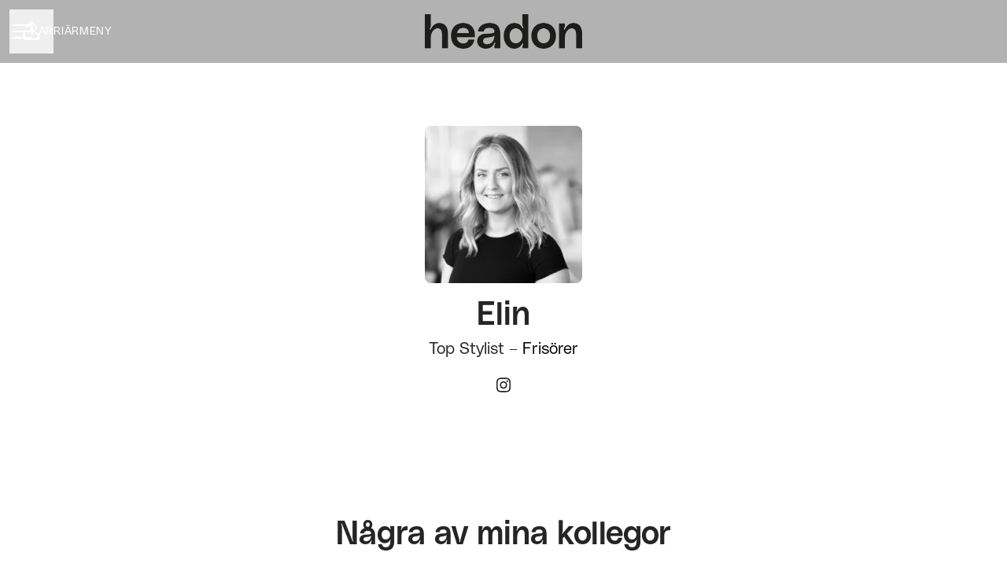

--- FILE ---
content_type: text/css
request_url: https://fonts.teamtailor-cdn.com/teamtailor-production/headon2021/custom-fonts.css
body_size: -22
content:
          @font-face {
            font-family: "PolySans-Median";
            src: url("PolySans-Median.woff") format("woff");
            font-display: swap;
            font-style: normal;
            font-weight: normal;
            font-variant: normal;
          }

          @font-face {
            font-family: "PolySans-Slim";
            src: url("PolySans-Slim.woff") format("woff");
            font-display: swap;
            font-style: normal;
            font-weight: normal;
            font-variant: normal;
          }
